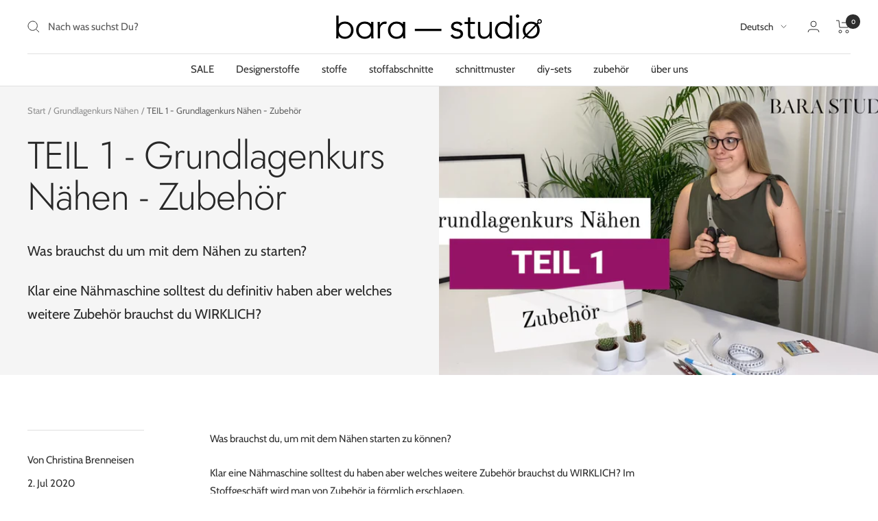

--- FILE ---
content_type: text/javascript
request_url: https://www.bara-studio.com/cdn/shop/t/15/assets/custom.js?v=167639537848865775061707219225
body_size: -708
content:
//# sourceMappingURL=/cdn/shop/t/15/assets/custom.js.map?v=167639537848865775061707219225
